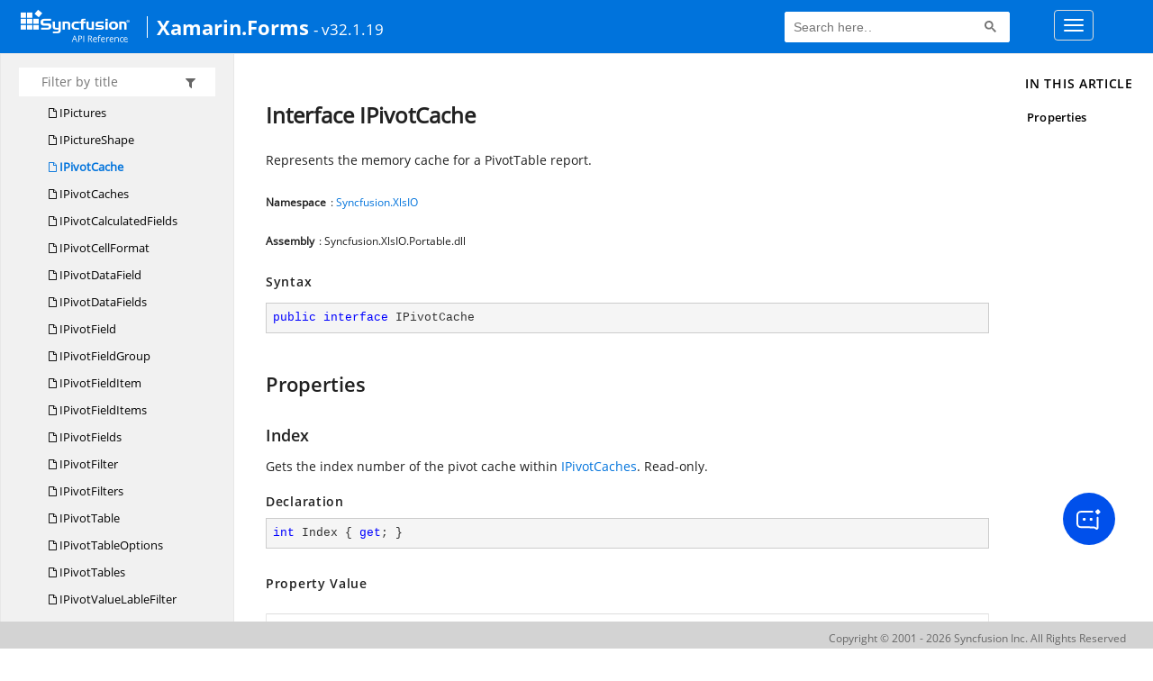

--- FILE ---
content_type: text/html; charset=utf-8
request_url: https://help.syncfusion.com/cr/xamarin/Syncfusion.XlsIO.IPivotCache.html
body_size: 5503
content:

<html lang="en">
<head>
	<!-- Google Tag Manager -->
	<script>
	(function (w, d, s, l, i) {
	w[l] = w[l] || []; w[l].push({
	'gtm.start':
	new Date().getTime(), event: 'gtm.js'
	}); var f = d.getElementsByTagName(s)[0],
	j = d.createElement(s), dl = l != 'dataLayer' ? '&l=' + l : ''; j.async = true; j.src =
	'https://www.googletagmanager.com/gtm.js?id=' + i + dl; f.parentNode.insertBefore(j, f);
	})(window, document, 'script', 'dataLayer', 'GTM-P3WXFWCW');
	</script>
	<!-- Load GTM-W8WD8WN on user interaction -->
	<script>
	document.addEventListener("DOMContentLoaded", function () {
	const events = ["mousemove", "scroll", "keydown", "touchstart"];
	function loadGTM() {
	events.forEach(event => document.removeEventListener(event, loadGTM));
	(function (w, d, s, l, i) {
	w[l] = w[l] || []; w[l].push({
	'gtm.start':
	new Date().getTime(), event: 'gtm.js'
	}); var f = d.getElementsByTagName(s)[0],
	j = d.createElement(s), dl = l != 'dataLayer' ? '&l=' + l : ''; j.async = true; j.src =
	'https://www.googletagmanager.com/gtm.js?id=' + i + dl; f.parentNode.insertBefore(j, f);
	})(window, document, 'script', 'dataLayer', 'GTM-W8WD8WN');
	}
	events.forEach(event => document.addEventListener(event, loadGTM, { once: true }));
	});
	</script>

    <meta name="viewport" content="width=device-width, initial-scale=1">
 
    <link rel="stylesheet" href="https://cdn.syncfusion.com/documentation/styles/bootstrap.gzip.min.css" />
    <!--Combined the following scripts files style.css, bootstrap-multiselect.css, Site.css and named as crdocumentation.css. it has minified, gziped and referred here.
        File path : "HomePage\Syncfusion.Documentation.Website/Content/Stylesheets/Customfonts/style.css and Syncfusion.Documentation.Website\Content\Stylesheets\CSS\"
    -->
    <link rel="stylesheet" href="/content/stylesheets/customfonts/style.css" />
    <link rel="stylesheet" href="/content/stylesheets/css/crmenu.css" />
    <script src="https://cdn.syncfusion.com/scripts/documentation/custom-scripts/jquery-1.10.2.min.js.gz"></script>
    <script src="https://cdn.syncfusion.com/scripts/documentation/custom-scripts/bootstrap.min.js.gz" defer></script>
    <script src="https://cdn.syncfusion.com/scripts/documentation/custom-scripts/select2.full.min.js.gz" defer></script>
    <script src="https://cdn.syncfusion.com/scripts/documentation/custom-scripts/bootstrap-multiselect.min.js.gz" defer></script>
    <script src="https://cdn.syncfusion.com/scripts/documentation/custom-scripts/WaitingPopup-Search.js.gz" defer></script>
    <script src="https://cdn.syncfusion.com/scripts/documentation/custom-scripts/modernizr-1.7.min.js.gz" defer></script>
    <script src="/scripts/crdocument.js" defer></script>
    <script src="/scripts/waitingpopup.js" defer></script>
    <link rel="alternate" hreflang="en-US" href="https://help.syncfusion.com/cr/xamarin/Syncfusion.XlsIO.IPivotCache.html" />
    <script type="application/ld+json">
         {"@context": "https://schema.org","@type": "Organization","name": "Syncfusion","url": "https://help.syncfusion.com/cr/xamarin/Syncfusion.XlsIO.IPivotCache.html","logo": "https://cdn.syncfusion.com/content/images/company-logos/Syncfusion_logos.png","sameAs": ["https://www.facebook.com/Syncfusion","https://twitter.com/Syncfusion","https://www.linkedin.com/company/syncfusion?trk=top_nav_home","mailto:support@syncfusion.com?"]}
    </script>
	<meta name="robots" content="follow, index" />

	<title>Interface IPivotCache - Xamarin.Forms API Reference | Syncfusion</title>
	<meta name="viewport" content="width=device-width, initial-scale=1">
    <meta charset="utf-8">
    <meta http-equiv="X-UA-Compatible" content="IE=edge,chrome=1">
    <meta name="description" content="Represents the memory cache for a PivotTable report.">
    <meta name="viewport" content="width=device-width">
    <meta name="title" content="Interface IPivotCache
   ">
    
    
    <link rel="shortcut icon" href="../favicon.ico">
    <link rel="stylesheet" href="../styles/docfx.vendor.css">
    <link rel="stylesheet" href="../styles/docfx.css">
    <link rel="stylesheet" href="../styles/main.css">
<link rel="stylesheet" href="../styles/CRLayout.css">
<link rel="stylesheet" href="https://cdn.syncfusion.com/content/stylesheets/components/Stack1.3.7/layoutfont_cdn.css">
    <meta property="docfx:navrel" content="../toc.html">
    <meta property="docfx:tocrel" content="toc.html">
    
    <meta property="docfx:rel" content="../">
    
  <!-- Start Alexa Certify Javascript -->
<script type="text/javascript">
_atrk_opts = { atrk_acct:"LPpPs1Fx9f207i", domain:"syncfusion.com",dynamic: true};
(function() { var as = document.createElement('script'); as.type = 'text/javascript'; as.async = true; as.src = "https://certify-js.alexametrics.com/atrk.js"; var s = document.getElementsByTagName('script')[0];s.parentNode.insertBefore(as, s); })();
</script>
<noscript><img src="https://certify.alexametrics.com/atrk.gif?account=LPpPs1Fx9f207i" style="display:none" height="1" width="1" alt="alexa"></noscript>
<!-- End Alexa Certify Javascript -->

	<link rel="canonical" href="https://help.syncfusion.com/xamarin/Syncfusion.XlsIO.IPivotCache.html">
</head>
<body data-spy="scroll" data-target="#affix" data-offset="120">
	<!-- Google Tag Manager (noscript) -->
	<noscript><iframe src="https://www.googletagmanager.com/ns.html?id=GTM-P3WXFWCW"
	height="0" width="0" style="display:none;visibility:hidden"></iframe>
	</noscript>
	<!--Interaction-->
	<noscript>
	<iframe src="https://www.googletagmanager.com/ns.html?id=GTM-W8WD8WN"
	height="0" width="0" style="display:none;visibility:hidden"></iframe>
	</noscript>
	<!-- End Google Tag Manager (noscript) -->
    <div id="main_section">
        <input id="tocload" name="tocload" type="hidden" value="False" />


<script type="text/javascript">
    (function () {
        var config = {
            kitId: 'eab3tki',
            scriptTimeout: 5000
        };
        var h = document.getElementsByTagName('html')[0];
        h.className += 'wf-loading';
        var t = setTimeout(function () {
            h.className = h.className.replace(/(\s|^)wf-loading(\s|$)/g, ' ');
            h.className += ' wf-inactive';
        }, config.scriptTimeout);
        var d = false;
        var tk = document.createElement('script');
        tk.src = '//use.typekit.net/' + config.kitId + '.js';
        tk.type = 'text/javascript';
        tk.async = 'true';
        tk.onload = tk.onreadystatechange = function () {
            var rs = this.readyState;
            if (d || rs && rs != 'complete' && rs != 'loaded') return;
            d = true;
            clearTimeout(t);
            try { Typekit.load(config); } catch (e) { }
        };
        var s = document.getElementsByTagName('script')[0];
        s.parentNode.insertBefore(tk, s);
    })();
</script>
<script type="text/javascript">
    (function (d) {
        var config = {
            kitId: 'ihb7xic',
            scriptTimeout: 3000
        },
        h = d.documentElement, t = setTimeout(function () { h.className = h.className.replace(/\bwf-loading\b/g, "") + " wf-inactive"; }, config.scriptTimeout), tk = d.createElement("script"), f = false, s = d.getElementsByTagName("script")[0], a; h.className += " wf-loading"; tk.src = '//use.typekit.net/' + config.kitId + '.js'; tk.async = true; tk.onload = tk.onreadystatechange = function () { a = this.readyState; if (f || a && a != "complete" && a != "loaded") return; f = true; clearTimeout(t); try { Typekit.load(config) } catch (e) { } }; s.parentNode.insertBefore(tk, s)
    })(document);
</script>

    <nav class="navbar navbar-default navbar-fixed-top" id="ug-header">
	    <div class="container-fluid">
			<div class="navbar-header">
				<div class="ug_header_content">
					<a href="https://help.syncfusion.com/">
						<span class="hidden-xs icon-logo" id="logonew"></span>
					</a>
					<div class="visible-xs mobile-layout">
						<img class="menu-icon" src="/content/images/menu-icon_white.png" data-toggle="collapse" href="#sidetoggle" aria-expanded="false" aria-controls="sidetoggle" id="leftside-toc" alt="menu" />
							<a href="https://help.syncfusion.com/">
								<span class="icon-logo" id="logonew"></span>
							</a>
					</div> 
			    </div>

					<h2 id="platformName">
						<a id="platformUrl" href=/cr/xamarin>Xamarin.Forms</a><label>- v32.1.19</label>
					</h2>
				<form class="navbar-form navbar-left">
						<div class="form-group">
							<gcse:search></gcse:search>
						</div>
				</form>
				<button type="button" class="navbar-toggle collapsed" data-toggle="collapse" data-target="#bs-example-navbar-collapse-1" aria-expanded="false">
					<span class="sr-only">Toggle navigation</span>
					<span class="icon-bar"></span>
					<span class="icon-bar"></span>
					<span class="icon-bar"></span>
				</button>
			</div>
        
				<div class="collapse navbar-collapse menu-right-section menu-bar-item" id="bs-example-navbar-collapse-1">
					<ul class="nav navbar-nav"  id="top_link" >
									<li><a href="https://www.syncfusion.com/code-examples" target="_blank">Code Examples</a></li>
									<li><a href="https://help.syncfusion.com/upgrade-guide/xamarin" target="_blank">Upgrade Guide</a></li>
									<li><a href="https://help.syncfusion.com/xamarin/introduction/overview" id="user_guide" target="_blank">User Guide</a></li>
									<li><a href="https://www.syncfusion.com/demos" target="_blank">Demos</a></li>
									<li><a href="https://support.syncfusion.com/create" target="_blank">Support</a></li>
									<li><a href="https://www.syncfusion.com/forums/xamarin.forms" target="_blank">Forums</a></li>
									<li><a id="download_section" href="https://www.syncfusion.com/downloads/xamarin" target="_blank">Download</a></li>
					</ul>
				</div>
	
		  	</div>
	</nav>

        <div id="loader" class="center"></div><div id="splitter"></div>
    <div id="wrapper">
      <header>
        
        <nav id="autocollapse" class="navbar navbar-inverse ng-scope" role="navigation">
          <div class="container">
            <div class="navbar-header">
              <button type="button" class="navbar-toggle" data-toggle="collapse" data-target="#navbar">
                <span class="sr-only">Toggle navigation</span>
                <span class="icon-bar"></span>
                <span class="icon-bar"></span>
                <span class="icon-bar"></span>
              </button>
              
              <a class="navbar-brand" href="../index.html">
                
              </a>
            </div>
            <div class="collapse navbar-collapse" id="navbar">
              <form class="navbar-form navbar-right" role="search" id="search">
                <div class="form-group">
                  <input type="text" class="form-control" id="search-query" placeholder="Search" autocomplete="off">
                </div>
              </form>
            </div>
          </div>
        </nav>
        
        <div class="subnav navbar navbar-default">
          <div class="container hide-when-search" id="breadcrumb">
            <ul class="breadcrumb">
              <li></li>
            </ul>
          </div>
        </div>
      </header>
      <div class="container body-content">
        
        <div id="search-results">
          <div class="search-list"></div>
          <div class="sr-items">
            <p><i class="glyphicon glyphicon-refresh index-loading"></i></p>
          </div>
          <ul id="pagination"></ul>
        </div>
      </div>
      <div role="main" class="container body-content hide-when-search">
        
        <div class="sidenav hide-when-search">
          <a class="btn toc-toggle collapse" data-toggle="collapse" href="#sidetoggle" aria-expanded="false" aria-controls="sidetoggle">Show / Hide Table of Contents</a>
          <div class="sidetoggle collapse" id="sidetoggle">
            <div id="sidetoc"></div>
          </div>
        </div>
        <div class="article row grid-right">
          <div class="col-md-10">
            <article class="content wrap" id="_content" data-uid="Syncfusion.XlsIO.IPivotCache">
  
  
  <h1 id="Syncfusion_XlsIO_IPivotCache" data-uid="Syncfusion.XlsIO.IPivotCache" class="text-break">Interface IPivotCache
  </h1>
  <div class="markdown level0 summary"><p>Represents the memory cache for a PivotTable report.</p>
</div>
  <div class="markdown level0 conceptual"></div>
  <h6><strong>Namespace</strong>: <a class="xref" href="Syncfusion.XlsIO.html">Syncfusion.XlsIO</a></h6>
  <h6><strong>Assembly</strong>: Syncfusion.XlsIO.Portable.dll</h6>
  <h5 id="Syncfusion_XlsIO_IPivotCache_syntax">Syntax</h5>
  <div class="codewrapper">
    <pre><code class="lang-csharp hljs">public interface IPivotCache</code></pre>
  </div>
  <h3 id="properties">Properties
  </h3>
  
  
  <a id="Syncfusion_XlsIO_IPivotCache_Index_" data-uid="Syncfusion.XlsIO.IPivotCache.Index*"></a>
  <h4 id="Syncfusion_XlsIO_IPivotCache_Index" data-uid="Syncfusion.XlsIO.IPivotCache.Index">Index</h4>
  <div class="markdown level1 summary"><p>Gets the index number of the pivot cache within <a class="xref" href="Syncfusion.XlsIO.IPivotCaches.html">IPivotCaches</a>. Read-only.</p>
</div>
  <div class="markdown level1 conceptual"></div>
  <h5 class="decalaration">Declaration</h5>
  <div class="codewrapper">
    <pre><code class="lang-csharp hljs">int Index { get; }</code></pre>
  </div>
  <h5 class="propertyValue">Property Value</h5>
  <table class="table table-borderedfieldvalue table-striped table-condensed" id="borderedfield">
    <thead>
      <tr>
        <th>Type</th>
        
      </tr>
    </thead>
    <tbody>
      <tr>
        <td><span class="xref">System.Int32</span></td>
        
      </tr>
    </tbody>
  </table>
  <h5 id="Syncfusion_XlsIO_IPivotCache_Index_remarks">Remarks</h5>
  <div class="markdown level1 remarks"><p>To know more about Pivot Tables refer this <a href="https://help.syncfusion.com/file-formats/xlsio/working-with-pivot-tables">link</a>.</p>
</div>
  <h5 id="Syncfusion_XlsIO_IPivotCache_Index_examples">Examples</h5>
  <p>Following code snippet illustrates how to use Index property in PivotCache.</p>
<pre><code>      using (ExcelEngine excelEngine = new ExcelEngine())
      {
        //Create a worksheet.        
        IApplication application = excelEngine.Excel;
        application.DefaultVersion = ExcelVersion.Excel2013;
        IWorkbook workbook = application.Workbooks.Create(2);
        IWorksheet sheet = workbook.Worksheets[0];
        IWorksheet pivotSheet = workbook.Worksheets[1];
        sheet.Range[&quot;A1&quot;].Text = &quot;Student ID&quot;;
        sheet.Range[&quot;B1&quot;].Text = &quot;Student Name&quot;;
        sheet.Range[&quot;C1&quot;].Text = &quot;Mark(Out of 100)&quot;;
        sheet.Range[&quot;D1&quot;].Text = &quot;Student City&quot;;
        sheet.Range[&quot;A1:D1&quot;].AutofitColumns();
        sheet.Range[&quot;A2&quot;].Number = 1;
        sheet.Range[&quot;A3&quot;].Number = 2;
        sheet.Range[&quot;A4&quot;].Number = 3;
        sheet.Range[&quot;A5&quot;].Number = 4;
        sheet.Range[&quot;A6&quot;].Number = 5;
        sheet.Range[&quot;B2&quot;].Text = &quot;Andrew&quot;;
        sheet.Range[&quot;B3&quot;].Text = &quot;Marson&quot;;
        sheet.Range[&quot;B4&quot;].Text = &quot;Jack&quot;;
        sheet.Range[&quot;B5&quot;].Text = &quot;Sam&quot;;
        sheet.Range[&quot;B6&quot;].Text = &quot;Breto&quot;;
        sheet.Range[&quot;C2&quot;].Number = 77;
        sheet.Range[&quot;C3&quot;].Number = 45;
        sheet.Range[&quot;C4&quot;].Number = 92;
        sheet.Range[&quot;C5&quot;].Number = 39;
        sheet.Range[&quot;C6&quot;].Number = 55;
        sheet.Range[&quot;D2&quot;].Text = &quot;Chennai&quot;;
        sheet.Range[&quot;D3&quot;].Text = &quot;Bangalore&quot;;
        sheet.Range[&quot;D4&quot;].Text = &quot;Chennai&quot;;
        sheet.Range[&quot;D5&quot;].Text = &quot;Mysore&quot;;
        sheet.Range[&quot;D6&quot;].Text = &quot;Bangalore&quot;;
        IPivotCache cache = workbook.PivotCaches.Add(sheet[&quot;A1:D6&quot;]);

        //Gets the pivot cache&apos;s index number
        int cacheIndex = cache.Index;
        if(cacheIndex >= 0)
        {
            //Your Code Here
        }

        IPivotTable pivotTable = pivotSheet.PivotTables.Add(&quot;PivotTable1&quot;, pivotSheet[&quot;A1&quot;], cache);  
        pivotTable.Fields[1].Axis = PivotAxisTypes.Row;
        pivotTable.Fields[3].Axis = PivotAxisTypes.Column;
        IPivotField datafield = pivotTable.Fields[2];    
        pivotTable.DataFields.Add(datafield, &quot;Sum of Marks&quot;, PivotSubtotalTypes.Sum);
        pivotTable.BuiltInStyle = PivotBuiltInStyles.PivotStyleMedium20;
        workbook.SaveAs(&quot;PivotTables.xlsx&quot;);
        workbook.Close();
      }</code></pre>

  
  
  <a id="Syncfusion_XlsIO_IPivotCache_IsSerializePivotCache_" data-uid="Syncfusion.XlsIO.IPivotCache.IsSerializePivotCache*"></a>
  <h4 id="Syncfusion_XlsIO_IPivotCache_IsSerializePivotCache" data-uid="Syncfusion.XlsIO.IPivotCache.IsSerializePivotCache">IsSerializePivotCache</h4>
  <div class="markdown level1 summary"></div>
  <div class="markdown level1 conceptual"></div>
  <h5 class="decalaration">Declaration</h5>
  <div class="codewrapper">
    <pre><code class="lang-csharp hljs">bool IsSerializePivotCache { get; set; }</code></pre>
  </div>
  <h5 class="propertyValue">Property Value</h5>
  <table class="table table-borderedfieldvalue table-striped table-condensed" id="borderedfield">
    <thead>
      <tr>
        <th>Type</th>
        
      </tr>
    </thead>
    <tbody>
      <tr>
        <td><span class="xref">System.Boolean</span></td>
        
      </tr>
    </tbody>
  </table>
  
  
  <a id="Syncfusion_XlsIO_IPivotCache_SourceRange_" data-uid="Syncfusion.XlsIO.IPivotCache.SourceRange*"></a>
  <h4 id="Syncfusion_XlsIO_IPivotCache_SourceRange" data-uid="Syncfusion.XlsIO.IPivotCache.SourceRange">SourceRange</h4>
  <div class="markdown level1 summary"><p>Gets the data source <a class="xref" href="Syncfusion.XlsIO.IRange.html">IRange</a> for the PivotTable report. Read-only.</p>
</div>
  <div class="markdown level1 conceptual"></div>
  <h5 class="decalaration">Declaration</h5>
  <div class="codewrapper">
    <pre><code class="lang-csharp hljs">IRange SourceRange { get; set; }</code></pre>
  </div>
  <h5 class="propertyValue">Property Value</h5>
  <table class="table table-borderedfieldvalue table-striped table-condensed" id="borderedfield">
    <thead>
      <tr>
        <th>Type</th>
        
      </tr>
    </thead>
    <tbody>
      <tr>
        <td><a class="xref" href="Syncfusion.XlsIO.IRange.html">IRange</a></td>
        
      </tr>
    </tbody>
  </table>
  <h5 id="Syncfusion_XlsIO_IPivotCache_SourceRange_remarks">Remarks</h5>
  <div class="markdown level1 remarks"><p>To know more about Pivot Tables refer this <a href="https://help.syncfusion.com/file-formats/xlsio/working-with-pivot-tables">link</a>.</p>
</div>
  <h5 id="Syncfusion_XlsIO_IPivotCache_SourceRange_examples">Examples</h5>
  <p>Following code snippet illustrates how to use SourceRange property in PivotCache.</p>
<pre><code>      using (ExcelEngine excelEngine = new ExcelEngine())
      {
        //Create a worksheet.        
        IApplication application = excelEngine.Excel;
        application.DefaultVersion = ExcelVersion.Excel2013;
        IWorkbook workbook = application.Workbooks.Create(2);
        IWorksheet sheet = workbook.Worksheets[0];
        IWorksheet pivotSheet = workbook.Worksheets[1];
        sheet.Range[&quot;A1&quot;].Text = &quot;Student ID&quot;;
        sheet.Range[&quot;B1&quot;].Text = &quot;Student Name&quot;;
        sheet.Range[&quot;C1&quot;].Text = &quot;Mark(Out of 100)&quot;;
        sheet.Range[&quot;D1&quot;].Text = &quot;Student City&quot;;
        sheet.Range[&quot;A1:D1&quot;].AutofitColumns();
        sheet.Range[&quot;A2&quot;].Number = 1;
        sheet.Range[&quot;A3&quot;].Number = 2;
        sheet.Range[&quot;A4&quot;].Number = 3;
        sheet.Range[&quot;A5&quot;].Number = 4;
        sheet.Range[&quot;A6&quot;].Number = 5;
        sheet.Range[&quot;B2&quot;].Text = &quot;Andrew&quot;;
        sheet.Range[&quot;B3&quot;].Text = &quot;Marson&quot;;
        sheet.Range[&quot;B4&quot;].Text = &quot;Jack&quot;;
        sheet.Range[&quot;B5&quot;].Text = &quot;Sam&quot;;
        sheet.Range[&quot;B6&quot;].Text = &quot;Breto&quot;;
        sheet.Range[&quot;C2&quot;].Number = 77;
        sheet.Range[&quot;C3&quot;].Number = 45;
        sheet.Range[&quot;C4&quot;].Number = 92;
        sheet.Range[&quot;C5&quot;].Number = 39;
        sheet.Range[&quot;C6&quot;].Number = 55;
        sheet.Range[&quot;D2&quot;].Text = &quot;Chennai&quot;;
        sheet.Range[&quot;D3&quot;].Text = &quot;Bangalore&quot;;
        sheet.Range[&quot;D4&quot;].Text = &quot;Chennai&quot;;
        sheet.Range[&quot;D5&quot;].Text = &quot;Mysore&quot;;
        sheet.Range[&quot;D6&quot;].Text = &quot;Bangalore&quot;;
        IPivotCache cache = workbook.PivotCaches.Add(sheet[&quot;A1:D6&quot;]);

        //Gets the data source range for the Pivot cache
        IRange cacheSourceRange = cache.SourceRange;
        if(cacheSourceRange != null)
        {
            //Your Code Here
        }

        IPivotTable pivotTable = pivotSheet.PivotTables.Add(&quot;PivotTable1&quot;, pivotSheet[&quot;A1&quot;], cache);  
        pivotTable.Fields[1].Axis = PivotAxisTypes.Row;
        pivotTable.Fields[3].Axis = PivotAxisTypes.Column;
        IPivotField datafield = pivotTable.Fields[2];    
        pivotTable.DataFields.Add(datafield, &quot;Sum of Marks&quot;, PivotSubtotalTypes.Sum);
        pivotTable.BuiltInStyle = PivotBuiltInStyles.PivotStyleMedium20;
        workbook.SaveAs(&quot;PivotTables.xlsx&quot;);
        workbook.Close();
      }</code></pre>

  
  
  <a id="Syncfusion_XlsIO_IPivotCache_SourceType_" data-uid="Syncfusion.XlsIO.IPivotCache.SourceType*"></a>
  <h4 id="Syncfusion_XlsIO_IPivotCache_SourceType" data-uid="Syncfusion.XlsIO.IPivotCache.SourceType">SourceType</h4>
  <div class="markdown level1 summary"><p>Gets a value from <a class="xref" href="Syncfusion.XlsIO.ExcelDataSourceType.html">ExcelDataSourceType</a> that identifies the type of item being published. Read-only.</p>
</div>
  <div class="markdown level1 conceptual"></div>
  <h5 class="decalaration">Declaration</h5>
  <div class="codewrapper">
    <pre><code class="lang-csharp hljs">ExcelDataSourceType SourceType { get; }</code></pre>
  </div>
  <h5 class="propertyValue">Property Value</h5>
  <table class="table table-borderedfieldvalue table-striped table-condensed" id="borderedfield">
    <thead>
      <tr>
        <th>Type</th>
        
      </tr>
    </thead>
    <tbody>
      <tr>
        <td><a class="xref" href="Syncfusion.XlsIO.ExcelDataSourceType.html">ExcelDataSourceType</a></td>
        
      </tr>
    </tbody>
  </table>
  <h5 id="Syncfusion_XlsIO_IPivotCache_SourceType_remarks">Remarks</h5>
  <div class="markdown level1 remarks"><p>To know more about Pivot Tables refer this <a href="https://help.syncfusion.com/file-formats/xlsio/working-with-pivot-tables">link</a>.</p>
</div>
  <h5 id="Syncfusion_XlsIO_IPivotCache_SourceType_examples">Examples</h5>
  <p>Following code snippet illustrates how to use SourceType property in PivotCache.</p>
<pre><code>      using (ExcelEngine excelEngine = new ExcelEngine())
      {
        //Create a worksheet.        
        IApplication application = excelEngine.Excel;
        application.DefaultVersion = ExcelVersion.Excel2013;
        IWorkbook workbook = application.Workbooks.Create(2);
        IWorksheet sheet = workbook.Worksheets[0];
        IWorksheet pivotSheet = workbook.Worksheets[1];
        sheet.Range[&quot;A1&quot;].Text = &quot;Student ID&quot;;
        sheet.Range[&quot;B1&quot;].Text = &quot;Student Name&quot;;
        sheet.Range[&quot;C1&quot;].Text = &quot;Mark(Out of 100)&quot;;
        sheet.Range[&quot;D1&quot;].Text = &quot;Student City&quot;;
        sheet.Range[&quot;A1:D1&quot;].AutofitColumns();
        sheet.Range[&quot;A2&quot;].Number = 1;
        sheet.Range[&quot;A3&quot;].Number = 2;
        sheet.Range[&quot;A4&quot;].Number = 3;
        sheet.Range[&quot;A5&quot;].Number = 4;
        sheet.Range[&quot;A6&quot;].Number = 5;
        sheet.Range[&quot;B2&quot;].Text = &quot;Andrew&quot;;
        sheet.Range[&quot;B3&quot;].Text = &quot;Marson&quot;;
        sheet.Range[&quot;B4&quot;].Text = &quot;Jack&quot;;
        sheet.Range[&quot;B5&quot;].Text = &quot;Sam&quot;;
        sheet.Range[&quot;B6&quot;].Text = &quot;Breto&quot;;
        sheet.Range[&quot;C2&quot;].Number = 77;
        sheet.Range[&quot;C3&quot;].Number = 45;
        sheet.Range[&quot;C4&quot;].Number = 92;
        sheet.Range[&quot;C5&quot;].Number = 39;
        sheet.Range[&quot;C6&quot;].Number = 55;
        sheet.Range[&quot;D2&quot;].Text = &quot;Chennai&quot;;
        sheet.Range[&quot;D3&quot;].Text = &quot;Bangalore&quot;;
        sheet.Range[&quot;D4&quot;].Text = &quot;Chennai&quot;;
        sheet.Range[&quot;D5&quot;].Text = &quot;Mysore&quot;;
        sheet.Range[&quot;D6&quot;].Text = &quot;Bangalore&quot;;
        IPivotCache cache = workbook.PivotCaches.Add(sheet[&quot;A1:D6&quot;]);

        //Gets a value that identifies the type of item being published
        ExcelDataSourceType cacheSourceType = cache.SourceType;
        if(cacheSourceType == ExcelDataSourceType.Worksheet)
        {
            //Your Code Here
        }

        IPivotTable pivotTable = pivotSheet.PivotTables.Add(&quot;PivotTable1&quot;, pivotSheet[&quot;A1&quot;], cache);  
        pivotTable.Fields[1].Axis = PivotAxisTypes.Row;
        pivotTable.Fields[3].Axis = PivotAxisTypes.Column;
        IPivotField datafield = pivotTable.Fields[2];    
        pivotTable.DataFields.Add(datafield, &quot;Sum of Marks&quot;, PivotSubtotalTypes.Sum);
        pivotTable.BuiltInStyle = PivotBuiltInStyles.PivotStyleMedium20;
        workbook.SaveAs(&quot;PivotTables.xlsx&quot;);
        workbook.Close();
      }</code></pre>

</article>
          </div>
          
          <div class="hidden-sm col-md-2" role="complementary">
            <div class="sideaffix">
              <div class="contribution">
                <ul class="nav">
                </ul>
              </div>
              <nav class="bs-docs-sidebar hidden-print hidden-xs hidden-sm affix" id="affix">
              
              </nav>
            </div>
          </div>
        </div>
      </div>
      
      <footer>
        <div class="grad-bottom"></div>
        <div class="footer">
          <div class="container">
            <span class="pull-right">
              <a href="#top">Back to top</a>
            </span>
            
            <span>Generated by <strong>DocFX</strong></span>
          </div>
        </div>
      </footer>
    </div>
    
    <script type="text/javascript" src="../styles/docfx.vendor.js"></script>
    <script type="text/javascript" src="../styles/docfx.js"></script>
    <script type="text/javascript" src="../styles/main.js"></script>
 <script type="text/javascript" src="../styles/swfobject.js"></script>
 <script type="text/javascript">
	$(document).ready(function() {
		$("footer").html("");
  if(window.matchMedia('(max-width: 992px)').matches && window.matchMedia('(min-width: 768px)').matches){
  $(".article .hidden-sm").css("cssText", "display:block !important");
  $(".article .col-md-2").removeClass("hidden-sm");
  $(".bs-docs-sidebar").removeClass("hidden-sm");
  }
});
</script>
  
            <div id="jsug_footer">
                <div id="jsug_copyrights">
                    <a class="" href="https://www.syncfusion.com/copyright" target="_blank">Copyright &copy; 2001 - 2026 Syncfusion Inc. All Rights Reserved</a>
                </div>
            </div>
			<div class="ai_fixed_icon_container">
                <button type="button" class="btn helpbot_chat_button">
                    <img src="//cdn.syncfusion.com/helpbot/staging/images/ai_start_new_page.svg" alt="helpbot icon" id="helpbot_icon" width="32" height="32" />
                    <p class="helpbot_syncfusion_content">Syncfusion HelpBot</p>
                </button>
            </div>
        <div data-toggle="tooltip" data-placement="bottom" id="back-top" title="Back to Top"><i class="fa fa-angle-up"></i></div>
    </div>
    
        <script>
				
		
		
		(function () {
                var cx = '012747974556097732190:2-b42k8u31u';
                var gcse = document.createElement('script');
                gcse.type = 'text/javascript';
                gcse.async = true;
                gcse.src = (document.location.protocol == 'https:' ? 'https:' : 'http:') + '//cse.google.com/cse.js?cx=' + cx;
                var s = document.getElementsByTagName('script')[0];
                s.parentNode.insertBefore(gcse, s);
            })();
           
          setInterval(function () { $("#gsc-i-id1").attr("placeholder", "Search here.."); }, 100);           
        </script>    
   
               

<script defer src="https://static.cloudflareinsights.com/beacon.min.js/vcd15cbe7772f49c399c6a5babf22c1241717689176015" integrity="sha512-ZpsOmlRQV6y907TI0dKBHq9Md29nnaEIPlkf84rnaERnq6zvWvPUqr2ft8M1aS28oN72PdrCzSjY4U6VaAw1EQ==" data-cf-beacon='{"version":"2024.11.0","token":"00fae5a160ad4360aefe5bf7c7c77985","server_timing":{"name":{"cfCacheStatus":true,"cfEdge":true,"cfExtPri":true,"cfL4":true,"cfOrigin":true,"cfSpeedBrain":true},"location_startswith":null}}' crossorigin="anonymous"></script>
</body>
</html>
